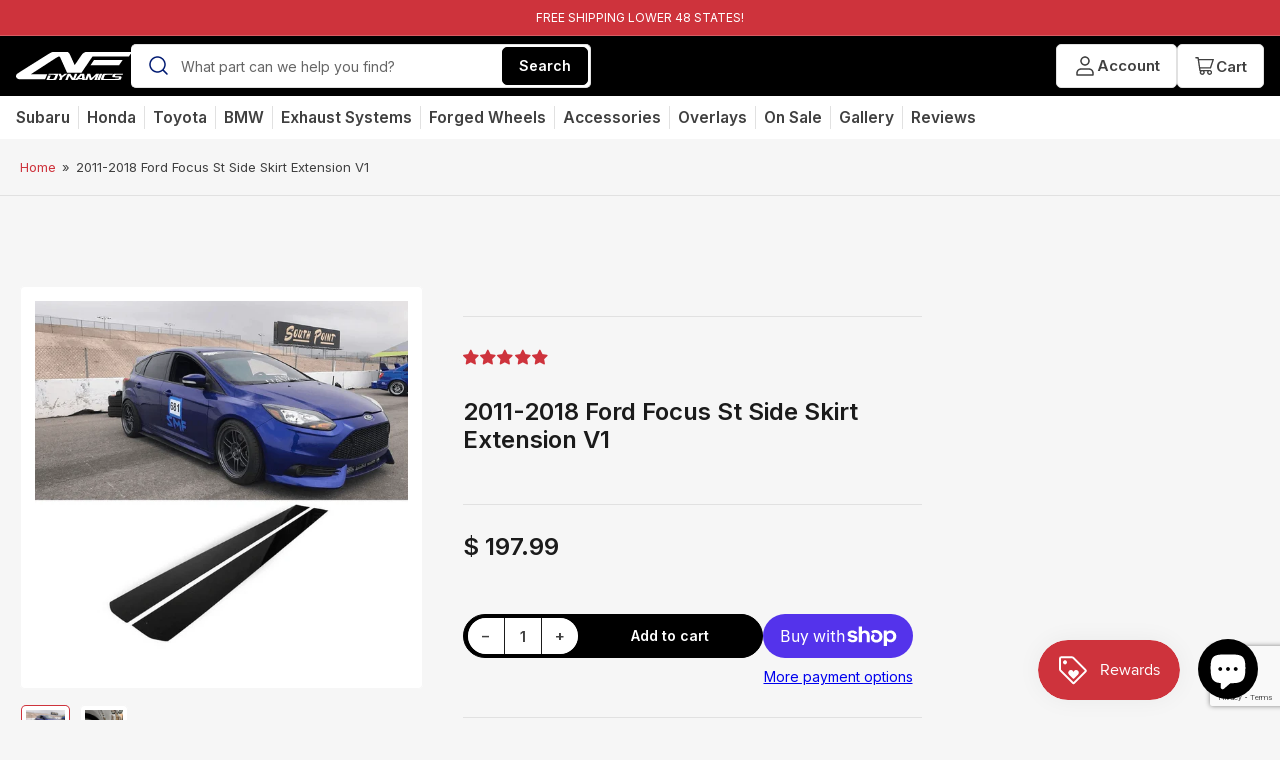

--- FILE ---
content_type: text/html; charset=utf-8
request_url: https://www.google.com/recaptcha/api2/anchor?ar=1&k=6LeTRAoeAAAAACKeCUlhSkXvVTIwv0_OgDTqgYsa&co=aHR0cHM6Ly93d3cuYWVyb2Zsb3dkeW5hbWljcy5jb206NDQz&hl=en&v=N67nZn4AqZkNcbeMu4prBgzg&size=invisible&anchor-ms=20000&execute-ms=30000&cb=xc3jietkmyhw
body_size: 48688
content:
<!DOCTYPE HTML><html dir="ltr" lang="en"><head><meta http-equiv="Content-Type" content="text/html; charset=UTF-8">
<meta http-equiv="X-UA-Compatible" content="IE=edge">
<title>reCAPTCHA</title>
<style type="text/css">
/* cyrillic-ext */
@font-face {
  font-family: 'Roboto';
  font-style: normal;
  font-weight: 400;
  font-stretch: 100%;
  src: url(//fonts.gstatic.com/s/roboto/v48/KFO7CnqEu92Fr1ME7kSn66aGLdTylUAMa3GUBHMdazTgWw.woff2) format('woff2');
  unicode-range: U+0460-052F, U+1C80-1C8A, U+20B4, U+2DE0-2DFF, U+A640-A69F, U+FE2E-FE2F;
}
/* cyrillic */
@font-face {
  font-family: 'Roboto';
  font-style: normal;
  font-weight: 400;
  font-stretch: 100%;
  src: url(//fonts.gstatic.com/s/roboto/v48/KFO7CnqEu92Fr1ME7kSn66aGLdTylUAMa3iUBHMdazTgWw.woff2) format('woff2');
  unicode-range: U+0301, U+0400-045F, U+0490-0491, U+04B0-04B1, U+2116;
}
/* greek-ext */
@font-face {
  font-family: 'Roboto';
  font-style: normal;
  font-weight: 400;
  font-stretch: 100%;
  src: url(//fonts.gstatic.com/s/roboto/v48/KFO7CnqEu92Fr1ME7kSn66aGLdTylUAMa3CUBHMdazTgWw.woff2) format('woff2');
  unicode-range: U+1F00-1FFF;
}
/* greek */
@font-face {
  font-family: 'Roboto';
  font-style: normal;
  font-weight: 400;
  font-stretch: 100%;
  src: url(//fonts.gstatic.com/s/roboto/v48/KFO7CnqEu92Fr1ME7kSn66aGLdTylUAMa3-UBHMdazTgWw.woff2) format('woff2');
  unicode-range: U+0370-0377, U+037A-037F, U+0384-038A, U+038C, U+038E-03A1, U+03A3-03FF;
}
/* math */
@font-face {
  font-family: 'Roboto';
  font-style: normal;
  font-weight: 400;
  font-stretch: 100%;
  src: url(//fonts.gstatic.com/s/roboto/v48/KFO7CnqEu92Fr1ME7kSn66aGLdTylUAMawCUBHMdazTgWw.woff2) format('woff2');
  unicode-range: U+0302-0303, U+0305, U+0307-0308, U+0310, U+0312, U+0315, U+031A, U+0326-0327, U+032C, U+032F-0330, U+0332-0333, U+0338, U+033A, U+0346, U+034D, U+0391-03A1, U+03A3-03A9, U+03B1-03C9, U+03D1, U+03D5-03D6, U+03F0-03F1, U+03F4-03F5, U+2016-2017, U+2034-2038, U+203C, U+2040, U+2043, U+2047, U+2050, U+2057, U+205F, U+2070-2071, U+2074-208E, U+2090-209C, U+20D0-20DC, U+20E1, U+20E5-20EF, U+2100-2112, U+2114-2115, U+2117-2121, U+2123-214F, U+2190, U+2192, U+2194-21AE, U+21B0-21E5, U+21F1-21F2, U+21F4-2211, U+2213-2214, U+2216-22FF, U+2308-230B, U+2310, U+2319, U+231C-2321, U+2336-237A, U+237C, U+2395, U+239B-23B7, U+23D0, U+23DC-23E1, U+2474-2475, U+25AF, U+25B3, U+25B7, U+25BD, U+25C1, U+25CA, U+25CC, U+25FB, U+266D-266F, U+27C0-27FF, U+2900-2AFF, U+2B0E-2B11, U+2B30-2B4C, U+2BFE, U+3030, U+FF5B, U+FF5D, U+1D400-1D7FF, U+1EE00-1EEFF;
}
/* symbols */
@font-face {
  font-family: 'Roboto';
  font-style: normal;
  font-weight: 400;
  font-stretch: 100%;
  src: url(//fonts.gstatic.com/s/roboto/v48/KFO7CnqEu92Fr1ME7kSn66aGLdTylUAMaxKUBHMdazTgWw.woff2) format('woff2');
  unicode-range: U+0001-000C, U+000E-001F, U+007F-009F, U+20DD-20E0, U+20E2-20E4, U+2150-218F, U+2190, U+2192, U+2194-2199, U+21AF, U+21E6-21F0, U+21F3, U+2218-2219, U+2299, U+22C4-22C6, U+2300-243F, U+2440-244A, U+2460-24FF, U+25A0-27BF, U+2800-28FF, U+2921-2922, U+2981, U+29BF, U+29EB, U+2B00-2BFF, U+4DC0-4DFF, U+FFF9-FFFB, U+10140-1018E, U+10190-1019C, U+101A0, U+101D0-101FD, U+102E0-102FB, U+10E60-10E7E, U+1D2C0-1D2D3, U+1D2E0-1D37F, U+1F000-1F0FF, U+1F100-1F1AD, U+1F1E6-1F1FF, U+1F30D-1F30F, U+1F315, U+1F31C, U+1F31E, U+1F320-1F32C, U+1F336, U+1F378, U+1F37D, U+1F382, U+1F393-1F39F, U+1F3A7-1F3A8, U+1F3AC-1F3AF, U+1F3C2, U+1F3C4-1F3C6, U+1F3CA-1F3CE, U+1F3D4-1F3E0, U+1F3ED, U+1F3F1-1F3F3, U+1F3F5-1F3F7, U+1F408, U+1F415, U+1F41F, U+1F426, U+1F43F, U+1F441-1F442, U+1F444, U+1F446-1F449, U+1F44C-1F44E, U+1F453, U+1F46A, U+1F47D, U+1F4A3, U+1F4B0, U+1F4B3, U+1F4B9, U+1F4BB, U+1F4BF, U+1F4C8-1F4CB, U+1F4D6, U+1F4DA, U+1F4DF, U+1F4E3-1F4E6, U+1F4EA-1F4ED, U+1F4F7, U+1F4F9-1F4FB, U+1F4FD-1F4FE, U+1F503, U+1F507-1F50B, U+1F50D, U+1F512-1F513, U+1F53E-1F54A, U+1F54F-1F5FA, U+1F610, U+1F650-1F67F, U+1F687, U+1F68D, U+1F691, U+1F694, U+1F698, U+1F6AD, U+1F6B2, U+1F6B9-1F6BA, U+1F6BC, U+1F6C6-1F6CF, U+1F6D3-1F6D7, U+1F6E0-1F6EA, U+1F6F0-1F6F3, U+1F6F7-1F6FC, U+1F700-1F7FF, U+1F800-1F80B, U+1F810-1F847, U+1F850-1F859, U+1F860-1F887, U+1F890-1F8AD, U+1F8B0-1F8BB, U+1F8C0-1F8C1, U+1F900-1F90B, U+1F93B, U+1F946, U+1F984, U+1F996, U+1F9E9, U+1FA00-1FA6F, U+1FA70-1FA7C, U+1FA80-1FA89, U+1FA8F-1FAC6, U+1FACE-1FADC, U+1FADF-1FAE9, U+1FAF0-1FAF8, U+1FB00-1FBFF;
}
/* vietnamese */
@font-face {
  font-family: 'Roboto';
  font-style: normal;
  font-weight: 400;
  font-stretch: 100%;
  src: url(//fonts.gstatic.com/s/roboto/v48/KFO7CnqEu92Fr1ME7kSn66aGLdTylUAMa3OUBHMdazTgWw.woff2) format('woff2');
  unicode-range: U+0102-0103, U+0110-0111, U+0128-0129, U+0168-0169, U+01A0-01A1, U+01AF-01B0, U+0300-0301, U+0303-0304, U+0308-0309, U+0323, U+0329, U+1EA0-1EF9, U+20AB;
}
/* latin-ext */
@font-face {
  font-family: 'Roboto';
  font-style: normal;
  font-weight: 400;
  font-stretch: 100%;
  src: url(//fonts.gstatic.com/s/roboto/v48/KFO7CnqEu92Fr1ME7kSn66aGLdTylUAMa3KUBHMdazTgWw.woff2) format('woff2');
  unicode-range: U+0100-02BA, U+02BD-02C5, U+02C7-02CC, U+02CE-02D7, U+02DD-02FF, U+0304, U+0308, U+0329, U+1D00-1DBF, U+1E00-1E9F, U+1EF2-1EFF, U+2020, U+20A0-20AB, U+20AD-20C0, U+2113, U+2C60-2C7F, U+A720-A7FF;
}
/* latin */
@font-face {
  font-family: 'Roboto';
  font-style: normal;
  font-weight: 400;
  font-stretch: 100%;
  src: url(//fonts.gstatic.com/s/roboto/v48/KFO7CnqEu92Fr1ME7kSn66aGLdTylUAMa3yUBHMdazQ.woff2) format('woff2');
  unicode-range: U+0000-00FF, U+0131, U+0152-0153, U+02BB-02BC, U+02C6, U+02DA, U+02DC, U+0304, U+0308, U+0329, U+2000-206F, U+20AC, U+2122, U+2191, U+2193, U+2212, U+2215, U+FEFF, U+FFFD;
}
/* cyrillic-ext */
@font-face {
  font-family: 'Roboto';
  font-style: normal;
  font-weight: 500;
  font-stretch: 100%;
  src: url(//fonts.gstatic.com/s/roboto/v48/KFO7CnqEu92Fr1ME7kSn66aGLdTylUAMa3GUBHMdazTgWw.woff2) format('woff2');
  unicode-range: U+0460-052F, U+1C80-1C8A, U+20B4, U+2DE0-2DFF, U+A640-A69F, U+FE2E-FE2F;
}
/* cyrillic */
@font-face {
  font-family: 'Roboto';
  font-style: normal;
  font-weight: 500;
  font-stretch: 100%;
  src: url(//fonts.gstatic.com/s/roboto/v48/KFO7CnqEu92Fr1ME7kSn66aGLdTylUAMa3iUBHMdazTgWw.woff2) format('woff2');
  unicode-range: U+0301, U+0400-045F, U+0490-0491, U+04B0-04B1, U+2116;
}
/* greek-ext */
@font-face {
  font-family: 'Roboto';
  font-style: normal;
  font-weight: 500;
  font-stretch: 100%;
  src: url(//fonts.gstatic.com/s/roboto/v48/KFO7CnqEu92Fr1ME7kSn66aGLdTylUAMa3CUBHMdazTgWw.woff2) format('woff2');
  unicode-range: U+1F00-1FFF;
}
/* greek */
@font-face {
  font-family: 'Roboto';
  font-style: normal;
  font-weight: 500;
  font-stretch: 100%;
  src: url(//fonts.gstatic.com/s/roboto/v48/KFO7CnqEu92Fr1ME7kSn66aGLdTylUAMa3-UBHMdazTgWw.woff2) format('woff2');
  unicode-range: U+0370-0377, U+037A-037F, U+0384-038A, U+038C, U+038E-03A1, U+03A3-03FF;
}
/* math */
@font-face {
  font-family: 'Roboto';
  font-style: normal;
  font-weight: 500;
  font-stretch: 100%;
  src: url(//fonts.gstatic.com/s/roboto/v48/KFO7CnqEu92Fr1ME7kSn66aGLdTylUAMawCUBHMdazTgWw.woff2) format('woff2');
  unicode-range: U+0302-0303, U+0305, U+0307-0308, U+0310, U+0312, U+0315, U+031A, U+0326-0327, U+032C, U+032F-0330, U+0332-0333, U+0338, U+033A, U+0346, U+034D, U+0391-03A1, U+03A3-03A9, U+03B1-03C9, U+03D1, U+03D5-03D6, U+03F0-03F1, U+03F4-03F5, U+2016-2017, U+2034-2038, U+203C, U+2040, U+2043, U+2047, U+2050, U+2057, U+205F, U+2070-2071, U+2074-208E, U+2090-209C, U+20D0-20DC, U+20E1, U+20E5-20EF, U+2100-2112, U+2114-2115, U+2117-2121, U+2123-214F, U+2190, U+2192, U+2194-21AE, U+21B0-21E5, U+21F1-21F2, U+21F4-2211, U+2213-2214, U+2216-22FF, U+2308-230B, U+2310, U+2319, U+231C-2321, U+2336-237A, U+237C, U+2395, U+239B-23B7, U+23D0, U+23DC-23E1, U+2474-2475, U+25AF, U+25B3, U+25B7, U+25BD, U+25C1, U+25CA, U+25CC, U+25FB, U+266D-266F, U+27C0-27FF, U+2900-2AFF, U+2B0E-2B11, U+2B30-2B4C, U+2BFE, U+3030, U+FF5B, U+FF5D, U+1D400-1D7FF, U+1EE00-1EEFF;
}
/* symbols */
@font-face {
  font-family: 'Roboto';
  font-style: normal;
  font-weight: 500;
  font-stretch: 100%;
  src: url(//fonts.gstatic.com/s/roboto/v48/KFO7CnqEu92Fr1ME7kSn66aGLdTylUAMaxKUBHMdazTgWw.woff2) format('woff2');
  unicode-range: U+0001-000C, U+000E-001F, U+007F-009F, U+20DD-20E0, U+20E2-20E4, U+2150-218F, U+2190, U+2192, U+2194-2199, U+21AF, U+21E6-21F0, U+21F3, U+2218-2219, U+2299, U+22C4-22C6, U+2300-243F, U+2440-244A, U+2460-24FF, U+25A0-27BF, U+2800-28FF, U+2921-2922, U+2981, U+29BF, U+29EB, U+2B00-2BFF, U+4DC0-4DFF, U+FFF9-FFFB, U+10140-1018E, U+10190-1019C, U+101A0, U+101D0-101FD, U+102E0-102FB, U+10E60-10E7E, U+1D2C0-1D2D3, U+1D2E0-1D37F, U+1F000-1F0FF, U+1F100-1F1AD, U+1F1E6-1F1FF, U+1F30D-1F30F, U+1F315, U+1F31C, U+1F31E, U+1F320-1F32C, U+1F336, U+1F378, U+1F37D, U+1F382, U+1F393-1F39F, U+1F3A7-1F3A8, U+1F3AC-1F3AF, U+1F3C2, U+1F3C4-1F3C6, U+1F3CA-1F3CE, U+1F3D4-1F3E0, U+1F3ED, U+1F3F1-1F3F3, U+1F3F5-1F3F7, U+1F408, U+1F415, U+1F41F, U+1F426, U+1F43F, U+1F441-1F442, U+1F444, U+1F446-1F449, U+1F44C-1F44E, U+1F453, U+1F46A, U+1F47D, U+1F4A3, U+1F4B0, U+1F4B3, U+1F4B9, U+1F4BB, U+1F4BF, U+1F4C8-1F4CB, U+1F4D6, U+1F4DA, U+1F4DF, U+1F4E3-1F4E6, U+1F4EA-1F4ED, U+1F4F7, U+1F4F9-1F4FB, U+1F4FD-1F4FE, U+1F503, U+1F507-1F50B, U+1F50D, U+1F512-1F513, U+1F53E-1F54A, U+1F54F-1F5FA, U+1F610, U+1F650-1F67F, U+1F687, U+1F68D, U+1F691, U+1F694, U+1F698, U+1F6AD, U+1F6B2, U+1F6B9-1F6BA, U+1F6BC, U+1F6C6-1F6CF, U+1F6D3-1F6D7, U+1F6E0-1F6EA, U+1F6F0-1F6F3, U+1F6F7-1F6FC, U+1F700-1F7FF, U+1F800-1F80B, U+1F810-1F847, U+1F850-1F859, U+1F860-1F887, U+1F890-1F8AD, U+1F8B0-1F8BB, U+1F8C0-1F8C1, U+1F900-1F90B, U+1F93B, U+1F946, U+1F984, U+1F996, U+1F9E9, U+1FA00-1FA6F, U+1FA70-1FA7C, U+1FA80-1FA89, U+1FA8F-1FAC6, U+1FACE-1FADC, U+1FADF-1FAE9, U+1FAF0-1FAF8, U+1FB00-1FBFF;
}
/* vietnamese */
@font-face {
  font-family: 'Roboto';
  font-style: normal;
  font-weight: 500;
  font-stretch: 100%;
  src: url(//fonts.gstatic.com/s/roboto/v48/KFO7CnqEu92Fr1ME7kSn66aGLdTylUAMa3OUBHMdazTgWw.woff2) format('woff2');
  unicode-range: U+0102-0103, U+0110-0111, U+0128-0129, U+0168-0169, U+01A0-01A1, U+01AF-01B0, U+0300-0301, U+0303-0304, U+0308-0309, U+0323, U+0329, U+1EA0-1EF9, U+20AB;
}
/* latin-ext */
@font-face {
  font-family: 'Roboto';
  font-style: normal;
  font-weight: 500;
  font-stretch: 100%;
  src: url(//fonts.gstatic.com/s/roboto/v48/KFO7CnqEu92Fr1ME7kSn66aGLdTylUAMa3KUBHMdazTgWw.woff2) format('woff2');
  unicode-range: U+0100-02BA, U+02BD-02C5, U+02C7-02CC, U+02CE-02D7, U+02DD-02FF, U+0304, U+0308, U+0329, U+1D00-1DBF, U+1E00-1E9F, U+1EF2-1EFF, U+2020, U+20A0-20AB, U+20AD-20C0, U+2113, U+2C60-2C7F, U+A720-A7FF;
}
/* latin */
@font-face {
  font-family: 'Roboto';
  font-style: normal;
  font-weight: 500;
  font-stretch: 100%;
  src: url(//fonts.gstatic.com/s/roboto/v48/KFO7CnqEu92Fr1ME7kSn66aGLdTylUAMa3yUBHMdazQ.woff2) format('woff2');
  unicode-range: U+0000-00FF, U+0131, U+0152-0153, U+02BB-02BC, U+02C6, U+02DA, U+02DC, U+0304, U+0308, U+0329, U+2000-206F, U+20AC, U+2122, U+2191, U+2193, U+2212, U+2215, U+FEFF, U+FFFD;
}
/* cyrillic-ext */
@font-face {
  font-family: 'Roboto';
  font-style: normal;
  font-weight: 900;
  font-stretch: 100%;
  src: url(//fonts.gstatic.com/s/roboto/v48/KFO7CnqEu92Fr1ME7kSn66aGLdTylUAMa3GUBHMdazTgWw.woff2) format('woff2');
  unicode-range: U+0460-052F, U+1C80-1C8A, U+20B4, U+2DE0-2DFF, U+A640-A69F, U+FE2E-FE2F;
}
/* cyrillic */
@font-face {
  font-family: 'Roboto';
  font-style: normal;
  font-weight: 900;
  font-stretch: 100%;
  src: url(//fonts.gstatic.com/s/roboto/v48/KFO7CnqEu92Fr1ME7kSn66aGLdTylUAMa3iUBHMdazTgWw.woff2) format('woff2');
  unicode-range: U+0301, U+0400-045F, U+0490-0491, U+04B0-04B1, U+2116;
}
/* greek-ext */
@font-face {
  font-family: 'Roboto';
  font-style: normal;
  font-weight: 900;
  font-stretch: 100%;
  src: url(//fonts.gstatic.com/s/roboto/v48/KFO7CnqEu92Fr1ME7kSn66aGLdTylUAMa3CUBHMdazTgWw.woff2) format('woff2');
  unicode-range: U+1F00-1FFF;
}
/* greek */
@font-face {
  font-family: 'Roboto';
  font-style: normal;
  font-weight: 900;
  font-stretch: 100%;
  src: url(//fonts.gstatic.com/s/roboto/v48/KFO7CnqEu92Fr1ME7kSn66aGLdTylUAMa3-UBHMdazTgWw.woff2) format('woff2');
  unicode-range: U+0370-0377, U+037A-037F, U+0384-038A, U+038C, U+038E-03A1, U+03A3-03FF;
}
/* math */
@font-face {
  font-family: 'Roboto';
  font-style: normal;
  font-weight: 900;
  font-stretch: 100%;
  src: url(//fonts.gstatic.com/s/roboto/v48/KFO7CnqEu92Fr1ME7kSn66aGLdTylUAMawCUBHMdazTgWw.woff2) format('woff2');
  unicode-range: U+0302-0303, U+0305, U+0307-0308, U+0310, U+0312, U+0315, U+031A, U+0326-0327, U+032C, U+032F-0330, U+0332-0333, U+0338, U+033A, U+0346, U+034D, U+0391-03A1, U+03A3-03A9, U+03B1-03C9, U+03D1, U+03D5-03D6, U+03F0-03F1, U+03F4-03F5, U+2016-2017, U+2034-2038, U+203C, U+2040, U+2043, U+2047, U+2050, U+2057, U+205F, U+2070-2071, U+2074-208E, U+2090-209C, U+20D0-20DC, U+20E1, U+20E5-20EF, U+2100-2112, U+2114-2115, U+2117-2121, U+2123-214F, U+2190, U+2192, U+2194-21AE, U+21B0-21E5, U+21F1-21F2, U+21F4-2211, U+2213-2214, U+2216-22FF, U+2308-230B, U+2310, U+2319, U+231C-2321, U+2336-237A, U+237C, U+2395, U+239B-23B7, U+23D0, U+23DC-23E1, U+2474-2475, U+25AF, U+25B3, U+25B7, U+25BD, U+25C1, U+25CA, U+25CC, U+25FB, U+266D-266F, U+27C0-27FF, U+2900-2AFF, U+2B0E-2B11, U+2B30-2B4C, U+2BFE, U+3030, U+FF5B, U+FF5D, U+1D400-1D7FF, U+1EE00-1EEFF;
}
/* symbols */
@font-face {
  font-family: 'Roboto';
  font-style: normal;
  font-weight: 900;
  font-stretch: 100%;
  src: url(//fonts.gstatic.com/s/roboto/v48/KFO7CnqEu92Fr1ME7kSn66aGLdTylUAMaxKUBHMdazTgWw.woff2) format('woff2');
  unicode-range: U+0001-000C, U+000E-001F, U+007F-009F, U+20DD-20E0, U+20E2-20E4, U+2150-218F, U+2190, U+2192, U+2194-2199, U+21AF, U+21E6-21F0, U+21F3, U+2218-2219, U+2299, U+22C4-22C6, U+2300-243F, U+2440-244A, U+2460-24FF, U+25A0-27BF, U+2800-28FF, U+2921-2922, U+2981, U+29BF, U+29EB, U+2B00-2BFF, U+4DC0-4DFF, U+FFF9-FFFB, U+10140-1018E, U+10190-1019C, U+101A0, U+101D0-101FD, U+102E0-102FB, U+10E60-10E7E, U+1D2C0-1D2D3, U+1D2E0-1D37F, U+1F000-1F0FF, U+1F100-1F1AD, U+1F1E6-1F1FF, U+1F30D-1F30F, U+1F315, U+1F31C, U+1F31E, U+1F320-1F32C, U+1F336, U+1F378, U+1F37D, U+1F382, U+1F393-1F39F, U+1F3A7-1F3A8, U+1F3AC-1F3AF, U+1F3C2, U+1F3C4-1F3C6, U+1F3CA-1F3CE, U+1F3D4-1F3E0, U+1F3ED, U+1F3F1-1F3F3, U+1F3F5-1F3F7, U+1F408, U+1F415, U+1F41F, U+1F426, U+1F43F, U+1F441-1F442, U+1F444, U+1F446-1F449, U+1F44C-1F44E, U+1F453, U+1F46A, U+1F47D, U+1F4A3, U+1F4B0, U+1F4B3, U+1F4B9, U+1F4BB, U+1F4BF, U+1F4C8-1F4CB, U+1F4D6, U+1F4DA, U+1F4DF, U+1F4E3-1F4E6, U+1F4EA-1F4ED, U+1F4F7, U+1F4F9-1F4FB, U+1F4FD-1F4FE, U+1F503, U+1F507-1F50B, U+1F50D, U+1F512-1F513, U+1F53E-1F54A, U+1F54F-1F5FA, U+1F610, U+1F650-1F67F, U+1F687, U+1F68D, U+1F691, U+1F694, U+1F698, U+1F6AD, U+1F6B2, U+1F6B9-1F6BA, U+1F6BC, U+1F6C6-1F6CF, U+1F6D3-1F6D7, U+1F6E0-1F6EA, U+1F6F0-1F6F3, U+1F6F7-1F6FC, U+1F700-1F7FF, U+1F800-1F80B, U+1F810-1F847, U+1F850-1F859, U+1F860-1F887, U+1F890-1F8AD, U+1F8B0-1F8BB, U+1F8C0-1F8C1, U+1F900-1F90B, U+1F93B, U+1F946, U+1F984, U+1F996, U+1F9E9, U+1FA00-1FA6F, U+1FA70-1FA7C, U+1FA80-1FA89, U+1FA8F-1FAC6, U+1FACE-1FADC, U+1FADF-1FAE9, U+1FAF0-1FAF8, U+1FB00-1FBFF;
}
/* vietnamese */
@font-face {
  font-family: 'Roboto';
  font-style: normal;
  font-weight: 900;
  font-stretch: 100%;
  src: url(//fonts.gstatic.com/s/roboto/v48/KFO7CnqEu92Fr1ME7kSn66aGLdTylUAMa3OUBHMdazTgWw.woff2) format('woff2');
  unicode-range: U+0102-0103, U+0110-0111, U+0128-0129, U+0168-0169, U+01A0-01A1, U+01AF-01B0, U+0300-0301, U+0303-0304, U+0308-0309, U+0323, U+0329, U+1EA0-1EF9, U+20AB;
}
/* latin-ext */
@font-face {
  font-family: 'Roboto';
  font-style: normal;
  font-weight: 900;
  font-stretch: 100%;
  src: url(//fonts.gstatic.com/s/roboto/v48/KFO7CnqEu92Fr1ME7kSn66aGLdTylUAMa3KUBHMdazTgWw.woff2) format('woff2');
  unicode-range: U+0100-02BA, U+02BD-02C5, U+02C7-02CC, U+02CE-02D7, U+02DD-02FF, U+0304, U+0308, U+0329, U+1D00-1DBF, U+1E00-1E9F, U+1EF2-1EFF, U+2020, U+20A0-20AB, U+20AD-20C0, U+2113, U+2C60-2C7F, U+A720-A7FF;
}
/* latin */
@font-face {
  font-family: 'Roboto';
  font-style: normal;
  font-weight: 900;
  font-stretch: 100%;
  src: url(//fonts.gstatic.com/s/roboto/v48/KFO7CnqEu92Fr1ME7kSn66aGLdTylUAMa3yUBHMdazQ.woff2) format('woff2');
  unicode-range: U+0000-00FF, U+0131, U+0152-0153, U+02BB-02BC, U+02C6, U+02DA, U+02DC, U+0304, U+0308, U+0329, U+2000-206F, U+20AC, U+2122, U+2191, U+2193, U+2212, U+2215, U+FEFF, U+FFFD;
}

</style>
<link rel="stylesheet" type="text/css" href="https://www.gstatic.com/recaptcha/releases/N67nZn4AqZkNcbeMu4prBgzg/styles__ltr.css">
<script nonce="jDfROaEmVmUxX-GLL44ixA" type="text/javascript">window['__recaptcha_api'] = 'https://www.google.com/recaptcha/api2/';</script>
<script type="text/javascript" src="https://www.gstatic.com/recaptcha/releases/N67nZn4AqZkNcbeMu4prBgzg/recaptcha__en.js" nonce="jDfROaEmVmUxX-GLL44ixA">
      
    </script></head>
<body><div id="rc-anchor-alert" class="rc-anchor-alert"></div>
<input type="hidden" id="recaptcha-token" value="[base64]">
<script type="text/javascript" nonce="jDfROaEmVmUxX-GLL44ixA">
      recaptcha.anchor.Main.init("[\x22ainput\x22,[\x22bgdata\x22,\x22\x22,\[base64]/[base64]/[base64]/[base64]/[base64]/[base64]/KGcoTywyNTMsTy5PKSxVRyhPLEMpKTpnKE8sMjUzLEMpLE8pKSxsKSksTykpfSxieT1mdW5jdGlvbihDLE8sdSxsKXtmb3IobD0odT1SKEMpLDApO08+MDtPLS0pbD1sPDw4fFooQyk7ZyhDLHUsbCl9LFVHPWZ1bmN0aW9uKEMsTyl7Qy5pLmxlbmd0aD4xMDQ/[base64]/[base64]/[base64]/[base64]/[base64]/[base64]/[base64]\\u003d\x22,\[base64]\\u003d\\u003d\x22,\x22woHChVjDt8Kqf0/CusOjYx/DhsOBcgs4wqt/[base64]/Do2bCksKowrLDkgVUBl/DvMOoYXMdCsK/TxoewrvDnyHCn8KMLmvCr8OdAcOJw5zCqsOLw5fDncKawp/ClERNwp8/L8KYw7YFwrl2wqjCognDqcOObi7CmMOPa37DjcOabXJAHsOIR8Klwp/CvMOlw4jDm14cCnrDscKswoROwovDln7Ck8Kuw6PDgsOJwrM4w4bDoMKKSR3DvRhQAQXDuiJ/w4RBNnfDlyvCrcKDZSHDtMK3wrAHIRNzG8OYJsKtw43DmcKbwpfCpkUkSFLCgMOzJcKfwoZgdWLCjcK4wp/DoxENSgjDrMO6csKdwp7CthVewrtKwpDCoMOhfsOiw5/CiWfCvSEPw4zDlgxDwp3DocKvwrXCqsKOWsOVwqPCvlTCo0bCu3F0w6PDgGrCvcKsJmYMc8O+w4DDlhpJJRHDo8OwDMKUwqzDiTTDsMOnNcOED0BLVcOXZsOufCcNasOMIsKywqXCmMKMwq3DiRRIw4Rjw7/DgsOeDMKPW8KLE8OeF8OpQ8Krw73DnUnCkmPDonB+KcKAw5LCg8O2wqvDj8KgcsOjwo3Dp0McAirClgLDhQNHOcKcw4bDuQ3DqWY8JsOrwrtvwoNSQinCilUpQ8KVwrnCm8Ouw4l+a8KRIcKmw6x0wqIxwrHDgsKIwoMdTGzChcK4wpstwqcCO8OCUMKhw5/DgTU7Y8O5PcKyw7zDvsOlVC9Ow6fDnQzDlyvCjQNYGlMsKjLDn8O6JwoTwoXCl1PCm2jCu8K4wprDmcKMSS/CnDDCmiNhdE/[base64]/wrLCssKaw5hTw55rdMOPRzRBM155EcKzS8KiwptbeCXCosOaYHnCl8OUwovCscKpw6sqU8KOEsOBNsOsYhcyw7IQEBzCssKJw5wjw7MjTzZWwpvDuxzDqMOUw4Brwp1PYMOpP8KCwqwQw5gNwq3DqErDncKIDXtswq/Dhz/CvEbClnTDjVTDmj/CncOBwrMEJ8OHflZzCcK2DMKCAjxwHwTCkijCt8KPw5vCmhR4wopnV3Q2w6MXwrAIwrvCp2nCj3xZw7Erb0rCncKxw6nCkcOmBgpTOcKoR2YnwrFeX8Knb8ObRsKKwplXw6jCiMKLw75cw6JwFcKFw4jCvlPDoDpNw5fCocOCGMKZwql0P0/ChCXCjMKLE8OvEMKPBzfCi2IBPcKIw4/CmMOswrthw7zCiMKIJsOOAipnPMKEPgJQaU3CtcK0w5wPwpTDkVjCpsKbcsKbwpsqcsKDw77CuMKCagLDvnjCgMKiRsOPw5fDtC/CmA4YKMOCC8KewoLDtxzDm8KXw5bDpMKqw5hULBTCicO2LW88NsKXwrIWwqcKwpHCpBJowqc9wp/Cg1s3TFk/GWLCrsOSZcKnVBwXw5lGQMOIwpIkE8K/[base64]/DicOSZMOTw5JzNS/[base64]/[base64]/w6/[base64]/CisO+wrrCoMOjRcKHOlcXN8K/w71AJSbCvlfCs3LDtMOrJ3UiwrFmdxgjc8KNwo3ClsOQcVLDgXMRGzkcIDzDq3Q3a2bDm1fDsTF3N2nCjsO0wq/DmsKGwrHCi0oKw4zCgsKCwr8aH8OyVMKkw7FGw69EwpLCsMOrwq1WHH53X8KIdzMSw65Uw4ZDYTt8TwvCkljCusKIwrJPEx0yw4bCisOow4Yqw7rCosKGwqs9RcOuaSrDiBYvX3bDilLDgcOjwq8lwqFQAQdhwp7CjDhIRXN5TMKSw6PDrRvCk8OVGsOLVhN/dyPDm0LDtsKxw6bCpRXDlsKTKsKOwqQjw6XDtsKLw5cBGMKkOcOcw7TDrw4oDETDmyTCiCzDusKNaMKsNjE5woNuOG7DtsKZG8KawrQywoU9w58iwpDDrcKOwo7Dhm8oJ1HCncKzw7XDg8Ozw7jDmnFjw41Mw6HDjyXCsMOPXMOiwoTChcObA8O3aWduD8O/wp/CjQvDqsOGG8ORw5tnwqQZwprDt8Orw4XDvF7Cg8KgGsKpwrXCusKkcMKCw7oCwrILwqhCTcKsw4REw6w+YHzDsV3Dt8OwfMOQw4TDjGbCpUx9XmjDicOIw53DjcOyw5fCs8O+woTCtTvCqA8ZwqhXwo/DncKVwrnDt8O6wpfCkRHDkMO+LBRFRypSw4bDhzbDksKUV8O/GMOLw5nCisOlPsK4w4HChXrDr8OyTcOSETvDvn8ewoQ1wrlBS8O2woLCmRUBwrFSSgNkwpXDiXTDu8KcB8OewrnCqH0KZiLDnGVUbUnCvGh8w7wBZsOAwq00McK1wrwuwpk7NcK6UMKrw57DtMKvwqQIZF/[base64]/w6dYw48eJsOyw6pdw4hRwr7Ds8K2wq8pFnZ9w7HDlcK6fsKWIRfCnDRpwqfCuMK1wqo/Axxrw7nDuMO2VThEwqnDuMKNRcOww7jDvnN4P2fCk8OJfcKQwpXDvzrCqMOxwrvDk8OgRl9ZSsKtwpJswqbCm8Kpwq3CizPDnsOvwpJvbMOCwoNDHMKFwrVbNMKROsKCw5siAMKxI8Oawr/Dg35gw5BLwoEjwoovAsOaw7p1w6Few4VowrrCr8OhwqZYPV3DrsK9w6ZQZMKGw4hGwqQOw5PCkEPChEdXwrfDjsONw4xOw7IRD8KfQ8Kmw4HCniTCpHDDs1vDj8OvXsObO8KbG8O1FcKGw5UIworChcKnwrXChsKFw47DmMOrYBwPw7d/c8OQABLDmMK3P1DDunomDMK4EcKsRcKpw599w6cKw5ttwqRTGRkiSC3CqF8Xwp7DgcKGWHPDkyjDusKHwqI7wqDChWTDucKAO8KgECUuEcOJQMKLMjjDtGfDsFlneMKcw5bDisKXwojDryTDq8K/w7LDn0LCuyhPw7glw54rwqd3wrTCvcO7w4DDmcORwrsabAUzNUbCtMODwqoraMOWRj42w6Rlw7LDvcKtw5APw5RBwrzDksO/w5LCssOSw4oreWfDqFXClQMdw74+w4o+w6bDh0w0wpwNb8KHVMOCwozCrAp1fMKBPMKvwrZcw4JZw5wpw6bCoXMmwqtjHjRBAcOGT8Owwq7CuHYzYsOgOzR0NHkOCR8Awr3CrMKbwqYNwrRPbG4IS8KAwrU0wqsDwofCmQhYw6nCmUYbwrrCnDUyBzwTeBt/TzlGwqI5fMKZesKCITvDiVnCusKqw78RYjHDh0h4w6zChsKvwoHDpMKuw4HDnMO7w44tw5LCjB3Cm8KKasOLwoJmw5RTw4duB8KdYVfDpxxYw6nCg8OKSVXChiJiwr1SK8O5w4DCnW/Ct8KyMx/Cu8KJAGbChMODYRLCvRHDtEApbMKJw7kjw6/[base64]/ezInw6B2w7VDWsOfw6UXSQlVFMKPSsKJwqvCuRvDi8Olw6bChhnDsWrDgcKRLMKtwqdvBMKRA8K/ZxbDqMOjwpDDuVBYwqLDlcKcfj3Dt8KawpvCkRLDhcKLXnAuw69MIcOLwqVgw5DDsBrDrDQCV8OewoE/[base64]/U8Ouw7BUF1hBwoDDhnZFE8OZYx8XwrzDoMOVw5J9w5rDncK1fMO2wrfDrU3CgsK6CMOvw53Cl3LCly7DmsOmwo4cwpLDgmTCo8KPS8OAPjvDr8OzPMOnMsKkw65Tw6wzw5Zba3TCuRHCnwrCjMKvPwUxVSzCvkx3wrweYVnCg8K/[base64]/ChkvCjDQGOsO+fMKnwqoST2/DnMKLMsKewrjCjR8zw6zDkcK2ZnVXwqQlWcKEw7R/w7/DvCzCqE/DrXLCnQoew59FKSHCqXPDs8KZw41QcQPDg8Kmcz0DwqbChcKHw53DtQ95bcKZwopew7kBH8O1KsONdMKwwp0XLcO9I8KwUcOQw5nClsOVbRYXMBhWKxlYwrpowrzDuMO1ZMOGaQ7Dn8KzeWpja8KbJ8KPwoLDrMOCNRY4w6fDrRbDnSnDv8O5woLDsUZnw4V/djLDn0XCmsKEwrRJcw4qfEDDjmPCqFzCpcKCacKowojCgC89w4DCisKESMKZBsO0wpBbO8O1BTg8MsOcwr5YKiI6GsO+w5h2CGRIw43Cpkkew7TDv8KACcONEX7DvlwARGDClSxYecO2RcKaKMKwwpDDusK9aRkBQ8KJXCbDicKTwr5/exA4EMOtMlJ6w6vCn8KJacO3JMKLw7vDrcOiOcKaXcKCwrLCg8O+w6hyw73CuX5xagRtXsK0XsK2SkTDicOpw5xwXzBNw4TDlsK+Q8OiPTLCg8OtamFew4MBW8KhJ8KWwoABw5kiEcOtw59uw5kRwq/[base64]/w5Zzw6p2w6LDtMKxCcK4wow9wotnLWrCqMOhM8KwwpDCjcKFwppjw5DDksOpQUFKwq7DvcOBw5wOw63DsMOww40hwr/DqmPDuH8xLRliwohGwpzCm3fCmDXCn3oRNU4iUsO4NcOTwpDCpzPDgybChsOoX158dMKFRyg/[base64]/Dp8Ouw6pvQMOawpvCiHRRw6zCvT3ClcKvIMKnw4lIJkcRBiRrwpdvZi7Dj8KWY8OGa8KCTsKEw6LDhcOLfggODSXCuMOkd13CvHfDugg9w5hLAcOTwp1RwprCtUgww6zDp8KEwrNyFMK8wrzCsEjDl8KIw75RJipRwrDCjcO/wqLCtCUMbmYOP3LCqMK3wrbCtcO9wpNnw5Elw5/[base64]/wqnCosOkcMKMVTbDhkrClMOuGsK/w68hdXRqLSHCpypjcT7ChWgTwrYzWQsIDsKhwobCvcOOwpLCnjXDilLCpyZ1GcOpJcK7w5xxYVLDm24Cw594wpvDsRsqwovDl3PCjm1cQWnDoH7DlxZ4woUne8K7asOSDkTDrMKVwq/CtsKqwpzDpMKNKcK0esOZwq18wrHDm8Kawqo/wqXDqsKbJnDCshsfwpTDiErCl07CjcOuwpMWwq/Cm3rDilhfb8K1wqrCkMOqISjCqMO1woMmw4jCsDXCucOaUcODw7fDucOmwp0cEMOoCsOOw5/DhiXCrsK4woPCi1XCmxgvZsOqbcKUXMKjw7QBwrLCuAMuC8Okw6nCuEw8N8OEwpLDg8O8GsKawofDtsOIw5prRjFOwpgnMsKxw4jDnjErwr/Dsm/DqxrDjsK1w4AKcsKUwptAChtfw6XDiH99F0UBWcKvccOEdhbComzCumkHGB9Ow5TCjmQLC8KtC8O3RELDj0x/GsKOwqkMSMO9wqVQccKdworCoUEjUgxpMQMlP8KFwq7DhsKdQcKuw7VAw4XCrhzCvzFNw73Cq1bCsMK4wq0zwq/DqE3ClghDw6M9wq7DlA8qwoc9w57Dil3CkXQINiQDWgNswo/CisOwLcKrficAZcO3wrHDjsO5w6rCvMO3w5wyZwXDkT0gw45Wb8O5wrPDuU3DjcKVw68vw7XCr8KhJRTCo8K0wrLDr2s+TzbCgsOJw6FcPF4fWsO8w4LCjsOLL1Uywq3Ck8Ogw6bCusKJwp4oC8OlOMOYw6U+w4rDpVpdQwd/[base64]/ClcKqw5LDohhbYsKCfcOLKg3CvlLDvMObw6Z7bsOhw48aT8OCw7dvwqB/AcKPBkPDt2PCssKuEHAVw5oSFzfChy1cwozCicOuXsONcsO2KMK0wpzCi8KWw4Jdw6FzHCfCgUElRCFrwqY8dMKuwpxUwpvDjwMqLMOYP2FndcOEwqrDjg9Nwo9hflXDswzCtRPClkTDl8K9VcK5woUJHTBpw7Vmw5BAwpohYhPCpcOnbCTDvR1AJcK/w6fCoTl5R1fDtjzCicKEwrt8woIoHyd7ZsKcwocWwqFtw5kuKQsGbcOwwrhMwrLDhcOQNcKJTFJ/UsOSJg4nVBbDi8KXH8OkGcOKYcKKwr/CjMOSw4Iww4YPw4TCjGRteW18wrjDtsO8w6lGw4FwSXp2wozDrBzCosKxaUjCg8Odw5bClhbCsWDDtcK4BsOCYsOJH8Klw7tsw5VSUF/[base64]/DpV/[base64]/CjcKyw6tlwqbDmVPDocOCwpo/w6jDlcKUIsKgJ8OmJCHCjisSw4zCrMO9wq3DhsO2H8OXHyABwotYGETClcKzwr95w5vDhVrDoXXCocOxfsOvw7Enw4kSdk/CswXDp1VRNT7CkGPDtMKyHjTDtXZfw4jCgcOnwqPCl01Fw69PSm3CmTRFw7LCnMOJHsOUSCcVKRnCvCnCm8OrwqfCi8OHw4/DusKVwq99w6/DuMOcfBsgwrBJwqPCo1DDpsK/w5NgTMK2w59tD8Opw6New4BWBQDDm8OXM8OhV8OFwpzDjMOpwqFYUFQMw47CvUtpTEbChcOJfzNxwpTDncKQwqsDUcOVHz5cHcOGXcOnwoHDk8OsIsKSwoHCtMK0K8KgYcOkYwAcw5oqRWNCHMOHfGkuTV/ChcKfwr4mT0ZNI8KUw6rCiQYBDCIFN8K4w67DnsONwrHDpMO1A8Ojw4/DhMKTa3nCgcOGw6PCm8KwwpVTc8ObwpHCjkTDiQbCsMOLw5DDpHPDqFIzMUcIw48FL8OvPcKNw4JTw60qwrfDjMO6w70sw6vCj0wiwqkdRsKsfD7DpjoHw64Ywo8oUhHDiFc+wowURsO2wqc/DsORwp0Hw5NvTMK7Ai1FesOCEcKmehsMw6pHOnDChsOzVsK5w5/CkyrDhE/[base64]/KW0XaMOvHT4tbBfDl2hRwppcWxgcS8K3Zj7CpgpEwqNuw5R3K1FTw4rDg8KMP2Rewq9+w61ww7TCvjHDgm/DlsKJJSbCgU3DkMO3KcOyw51XR8KrHhvDkcKfw5rDrHPDtWHDoToewr3DinPDqcORPsOaUyBBM1DCnMK1wohew6t8w71Aw7/DksKJUMKyacKfwqlmKw1iU8OeYXc2wpUpNWIjwq80woJrTQcwLSJxwrvDtATDr2nCocOhwqokw5vCtyjDhsKnaUrDu2Z/wqTCvzdPPjTDoyJFw6TDpnEXwqXCn8OVw6DDkwDChTLCqXdxO0c+w4fCpGUEwq7DhcK8wqHDtnx9wrofKVbCiz18wpHDj8OAFj/CqcOCaiDCgTjClsKrw6LCgMKsw7HDjMO8WTPCnsKAN3YPPMKKwoLDoRIqU2ohYcKwAcKZQCLCkVzCuMKMIQ3Ct8OwNcO4RcOVwplYDMKif8OAFDpXI8KiwrMVdUvDvsOcR8OKCcKldmnDnsO2woDCocOYNFjDqzVWw60kw6/DucKsw7ZMwrwSw43DkMOPw7sMwrk5w7QHwrHCoMK4wrHCnjzDksO4fDXDmmjDozjDhnvDjcObEsO/D8Opw4nCusKDQgvChcOOw4UWSEnCsMO/W8KpKMOkZMOyM2PCjgrDhRTDsy0LDE9GTFI+wq0PwoLChVXDsMKTFkUQFxnDisKqw7w8w7lYbwrDu8KuwoHDs8KFw6rCgQzCucKOw7Imwr/[base64]/CkihGaCfDq1fCrMOiwoZRw6nDtsOFMsO0wrxPwojCgRZGwo3DpVnCtTB7w5tIwodNbcKEacOLCsOMwrc7w5TConwnwq3Csk4QwrwPw7QeLMOyw6ZcNcKjCcKywpccBcOFOkTCjV/Cv8K9w5I+IMOmwozDmmfDlcKefcObFcKBwqIWFxZ7woJBwr/[base64]/DiMKVw43ClAksMn0Gw7oJw63CjENoPWLCrmDCocObw4rDi23CrsOpVGvDjcKZGDDDhcKpwpQBUsO+w6DDg0fDlMOXCcKjIcO/wqDDiU7Cs8KMccOQw7PDphpQw4tOccO/wozCm254wpsewoTCoFvDsgBSw4XClEPDhQEAOsKrOjXCjXt9f8KtT28kJMKLDcKDVCzDkljDq8O5b3p0w48KwqE1EcKTw7nCisK8FWfClsOtwrcbw7UDw50lYU7DtsOgwrwEw6TDjDXCp2DCjMKuAMO7RCcydwp/[base64]/NMO5wo8PD8OOCcKXB8OQHGLCvW/DkznCmMKLDl3CtsOiWX/[base64]/[base64]/DvsO7wq1IMDA+w4sFw5zCnMOxwq7DqcKQwqsMGsOywpJcwqvDq8KtIcK2wrNcTFzCjU/CqcOFwp3CvDcNw600TsOkwojDosKRd8O6w415w4nCpn8DOyBSXX43YV/[base64]/[base64]/[base64]/[base64]/CiQ0Hw53DuAFVS2DDrsO3wrrDv8OTwqQJw7LDmDFBwpbCkcOnFsK9wrAiwpDDnzTCucOJJAZSGcKSwrs3SWtCw6MCOm4dHsO/DMKxw5/Dh8OyMxM6JA40J8Kgw75Dwq85NzTCkiwbw4bDtHcrw58fw4jCukEUZVHDlsODwoZqHMO4wpTDtV3Dk8O1wpvDqcO8AsOawqvCqHpowrxFRMKew6TDgMOoMX8MwpfDmXjChMO4BB3Di8OVwqrDisOAwpnDshjDg8Kcw5vCj3MzAksOaRNvEMOxOGQDZyp1Ll/[base64]/wrhsbn4obMOPFjgeEnpeUT5TTFRsD8OTN1YHwoPDhAnDocKhw5JTw4/DgDzDjkRdQMKXw7fCn0o2NcKeFTTCucOnwqVQw53CtFJXwoHCrcOVw7zDpMOZFcKywr3DrFlGEMOEwqtKwps4wqN/OEI6Hmw6B8Kmw5vDicKrD8Omwo/Dp2lFw4nCk14zwp9Sw4A+w5ELfsOAbcOGwpwWc8OEwpcCZiNSwr4KNFxsw7I0fMOmw7PDuE3DiMKuwqjDpm/[base64]/[base64]/Cq8KRwrhtRALDiMKJb1TDs8KTW8OwwrHCgA8FwqrCoV4ew6MsFsONLGLCg0LDlTPCrcKAFsOTwrc4ecOuGMOiKMO6B8KDbFrCkX95dcK9bsKIWAskwq7CssO3wp0vI8O7VlDDisOWw4/CgXcfV8OWwoBqwoB/w6zCgEM4OMK1wqFIMcO/wrcvBEEIw53DnsKELcK5wqbDv8K/A8KkNAHDp8OYwrtqwrTDs8K+wqrDs8OgGMOVVzNiw6wLT8OTU8OtYlokwqMubBjDsRM8DXkdw4bCo8K9wrJZwrTDtcKgBz/CqgHDv8K7B8O/wp3CpEnCpcO9HsOvQMOTXXIrwr06WMKaU8OJLcKUwqnDhDfDh8OCw4M0IcKzC0bDgR8Iwr0MFcK4HS4YYcOVwqgASV7CnjXDpmXDuFLCrmpvwrgvw7/DgRrCuScLwrYuw6vCnD3DhMOTDnXCg1XCtcO5wrTDrcKQCm7DuMKnw787wrnDpcKmw4/[base64]/asKQwqzDtnbDm8KnKykEASfCrxh5w6gyV8Kcw6nDuhJWwpAdwrjDlAvChVbCox/CtsKIwp9JO8KONsKGw41dwrfDoBfDrMKyw5vDiMOSF8KrX8OKJBISwoDCsyHDnzPCkFpyw5wEw5bCr8OQwqxFP8KOQcKLw6zDoMKsJ8O1wrvCmFPCtF/Cvh/Cgk1ww78Dd8KRw4M0ZH8RwpbDhHNgWzXDoS/Cq8Oud1h6w5PCszzDnnMuwpFUwonCk8O/wrFCfcKlDMKeWcO9w4QUwqvCgz8wJsO8MMKhw73CoMKEwrfDt8KILcKmw6PCqcOtw7fDtcKGwqIyw5RmTgBrDsK7w7DCmMOWABcHMGYYwp8QXhbCmcOhEMOiw43CvsOZw6/DmcOwPcOUWy3DqMKOGMOpSgbDsMKIwpR2w4rCgcOLw57CnCPDlE/CjMKwGC3ClHnDiXImwq3ChsOQwr8twqDCgMOQMsKFwqvDiMKewp9/KcOww5PClkfDulbDnnrChQXDu8KyUcK/w5nDqsO5wo/DuMOOw43CtmHCh8OaA8OXLTrCi8OOcsKbwoxfXEduD8KjVcO/UlE0M27Cn8KTwo3CocKpwqUAw7tfIwTDoSTDrFLCpcKuwoDDhXtKw6VDXhMNw5HDlCDDridoL3bDkTtHw7XDuwTCp8OnwrfDrDvCtcOUw4xMw7cFwpZvwqfDlcO4w7bCvwxoFRhqTQAywrvDjsOjwqjCp8Klw7bDjF/CuQ8sXQJxaMKdJ3/[base64]/[base64]/CosOnwobDhH7CgjkYY2AaEcKHVsOewpXDuiEcRBnCqsO5McOuWgRJIB4iw73CrBcvN1dewp/[base64]/[base64]/DsMK7ecOAGcKFQALDmBcrVHvCrsOfLcKVw63DncKhdMOEw48ow44lwqDDtS5UTSbDoUXCmjJREsOQe8KnS8OXLcKScsKhwrkEw4TDjBDCvMO7bMOswqbCmV3CjcOuw5I1YXYvwpoBwpDDg17CjAHDtyYxQMODGcKLw5dQGMO/[base64]/CuGnChsOPJMOnaGknGHvDncKuw6smQQDCpsOiwqHDoMK7w4MZHsKewrFvHMKOGsOdAcO0w47CscKaL2/DtBtwDhI7wqE8d8OjajlDQMKSwo/DicO+w6d7fMOww6DDkTcFwqfDoMOnw47DtMKzwqlYw5fCu3PCvDnClcKUwoTCvsOHw5PCj8OTworCpMKQfmADMsKgw4wCwo8MSk3DiFvDp8KRwq7DhsORb8OGwpPCmsOpJEwzRgAmSsKfTsOOw4TDhXjCoTc2wr7ChMK0w5/DgwXDm1HDnzrCrHbCiGcXw7Ikw7sVw4xxwozDnA0+w6N8w7PCm8OlAsKTw6cNX8KJw4zDnmDCiUJET05xLsOCNVHCuMO6w7x/RHLCgsKeL8KtB1dUwqNlbU0+JS49woVRaV4fwp8Iw79DTsOvwo9nY8O4wrvCmhdZZcKmwq7CmMOEVsK5WcO2XmjDlcKaw7UEw7RRwo1/Y8OWwox7w7fDp8OBHMKrKR7DosKdwpPDhsOHVMOHBsO6w50bwoMQQ0c2wqHDgcO0wrbCoBrDn8OKw71hwpvDkGnCjRlufMOuwpbDjBl3AXDDjUwoRcK9f8KGF8K4CH7Duw9ywqDCo8K4MnHCoS4ZecOyYMK7w78GaV/[base64]/w71Qw4HCmxLCrzZhE8O5w7HDvsKbwppJHDvCqybDrsKTwrp8woQ6wrZ0woU2w4hwXi/[base64]/[base64]/[base64]/[base64]/DkMOCHcKefk1HKcK7FsK5wpA7wp9ZWAPDui9TL8K/dT3CnB7DocK0wrA1csOuVsO9wo0RwpRjw6nDoxUDw5c/wrR9ZsOMEnEHw6fCgMKVFzbDhcOLw5V3woVtwoMeQQPDl3XDuynDiQEQAARiEMKVAcK6w5EmBjHDg8K3w5LCjsKbNVXDiwTCgsOtEcKMMw/Cm8O8w7IGw7gxwqTDmm1XwqzCnQrDosO9woNEITNQw5k/wrrDs8OvfQXDmy/CrcK6Z8OZTUl0wqzDohHCgykNdsOkw65MZsOSZRZAwqQTVsOIV8KZW8O9JmI0w58owobDk8OawovDhcKkwohlwpjDo8K8XsOTI8OrG3rCskvDpU/CtHwOwqTDjsOaw48uwrrCi8K/KMOSwoJpw4fCtsKIw7PDg8OAwrDDo1PDlATDg3lYBMKQDsKeUiRKwrN+wq1NwoHCusO3KmzCoVdNGMKtFxvDrhoKWcOAwp/[base64]/[base64]/VMKIw6VTw7HDiMOQw6I7w6DDmF3DlcKLwqnDqWfDkCc/wqgZc0jCsnJGwrfCtUXCrBvCnsO5wq7Cr8KUAMOLwqpowrISdyBQUX1ew5dYw63DjnzDhcOgwpXCpsKCworDicKDcldASi8aMWNcCWfDlsKtwr0Lwod3YMKiQ8OiwofCq8OiNsOMwqnCp1slN8OkK07CoVAaw7jDjRzCpTwbdMOaw6MVw4nCqkVDNT/DhsO1w6wlLMKMw5/DgsONTsO9wosHZR/CrEjDhz9nw4rCr0JNX8KaOEfDtAN1w6l7csKlHMKqNsKXAkUfwoMOwqZZw5AOw55Dw47DlUkPT1RlFMKpw5JlNsK6wrTDnMO6H8Khw73DulhuWMOpSMKZbGfCqAZ6w5dFw6zCmTkNYkYRw4rCqVp/[base64]/K1HDosO+woovDQPCmcKWTkHDkxHCmMKzw5xjcsOwwrDCh8KobcOTA2jDjsKSwoIBwrLCl8KUw7HDqV/CnFtzw4cLwqVnw4rCgcK9wqbDvsOcF8KmMMOrw75JwrvDqMKgw59ew7rCkTpOIMKAEsOFZXXCtcKTOUfCvsOsw6Q7w5R/w602LMOOa8KYw44Vw4zCllTDlcKpwrXCl8OaDjo4wp0JQMKjR8KfeMKuMcOibQXDtwUHwpXDt8OAwq7Cgm1iDcKTUUApesOFw7lhwrpeMV7DuSFxw4Z7w6DCusKQw5MILcOCwovDl8OsDE/CoMKiw4w4wphUw4g4AsO3w7syw78sExvDu0vDqMKKw7otwpwJw4LCnMO/JsKrS0DDmsOyA8O5DVjClcK4IiXDlHZcRjPDuA/DpXQcb8O2D8K0wo3DicK4acKew7QowromFDIawpNlwoPCncKwJsOYw5QgwqpuJ8K/wobDnsO3wpkVTsORw7hzw47CpWzCo8Kqw6HCg8KJwptKMMKsccKrwoTDigPCmMK6wqc1CCgVLk7CmcKjER0XM8ObeTbClsKywqXDtSZWw4rDhWLDj3jCqxhRHsK/wqnCrCtwwoXCl3JzwpLCoT3Ck8KKOH1hwoXCpsKqwonDkEHDr8OmFsOLfyUHDQlnSsO+wrzDlUNYczTDtMOJw4fCssKuecObw5Ffdw/Ch8OcZR9AwrzCrsOLw7xQw7gKw6nCu8KkYmUSKsOTQ8OOwo7CoMOXBMOPw6p/A8OPwrDDlGAEf8OXTsK0C8OiMsO8JybDg8KOYgBLZCtYw7UVHD1cfsKzw5JAeFRsw6o+w57CjxjDgF5QwqBEfzPCqcKzwopvEcOvwp8SwrDDtAzCnRlWGHPCksKeBMO6E0rDt17DqDwzw5DCl1Y1MsKQwoZRSTLDhMOVwpbDk8OPw7fCpcO6TMKCJMK/VsOENMONwrdRVsKHXQkswqzDs2XDsMKVZcOVw5M7e8OZfMOkw7x5w5Y7wobCmsKoWibCuBnCkRhXwq3ClFHDrsOaaMOIw6gebcKpHDNtw4xWWMOgExg6bUBPwqPCkMKIw5/[base64]/Cu2gKw6lpGgcSw5nCsUVeeG7CkQl1w6fCiTfDkGBSw40zD8Oqw4bDvkDDjsK+w5FMwpDCmVBvwqxnQsO1XMK4RcOBci/DjwgYJQ0gH8OYXzEaw63Dg0rCnsKzw4LDq8KKVwQ0w5ZGw7tCVXMRw4vDqjXCrcK1HFbCtz/Cr0jCgMKRP2sjGVwDwpDCg8ObFMK7w5vCssKbK8KnW8O9RFjCn8OpMEfCk8O4PxtNw5cGCgBuwq8fwqwqI8Otwrkpw4vDkMO2wp0/[base64]/w5fDhlF/w5cRwo7CmwUXSMKIwpouQ8KlGXXCuCrDjFsVeMKJGXzCnS9bJsKoYMKtw67CshDCvXVawp1Vw4cMw55Mw5jDncObw5jDmsK8PEfDmi4LfGdKVEYHwpVKwqIvwpZ4w4pwGCLCtx7Cn8O2wrwjw7xww6fCn0oSw6rCrT/DicKyw6/[base64]/DmA3DocK+FU4iw5XCo8Kkw5fCvMOOwrrCt38SwpbDngvDtsORGicES2Mtw5HCpMOQw4nDmMKHwpQSTgxXTUQEwr/[base64]/bVnDv8KPw7vDu8OZIMOuPw3DiMOqXTPDgGjDnMKCw64RB8Kzw7/DvHHDhMK2bygAD8KId8KqwrbDm8Kfw6EPwozDkUYhw6/DgMKnw6NCJcOoUsK4bUjCpcO4DMK9w78PNEEsRsKCw4ZawpJaB8ONNsKVwrLChg/[base64]/wqvCv3EnQMKCPS4swrRdw4kFw73CthUyW8K+w7tlwp/DssOVw7zCpxQLDnPDh8K6wqcEw47CkQlFRsO8JMKhw4hcw7wgTAvCo8OFwrbDuyJjw7jCnGQdwq/Dj2sEwpXDhEl7wrRJEzzCnmrDg8OOwqfCosKcwqp8woTCtMK9WwbDoMKrSsOkwrZjwpZyw4vCiTBVwpwcwq/Crh0XwrXCo8OEwoJ0GTvDsmVSw5PCkF3CjknCjMOURMOBb8KpwovCp8KbwonClcKkPcKUwo7DhMKMw6hqw6JvaQMUEkYzVMOkfCHDncO7fMK8wpRLDxEpwp5QFsOYCsKXYsOzw6o4wpwtB8OvwrJjO8KAw5MvwotqRMKZX8OqGMO2DEJzw73CiXvDosOIwr/[base64]/[base64]/UVZPHcK7wqHDqcOaw69Rc8OscsKFcMOWL8KKw61bwqEKw6vCg00Pw5/[base64]/Cq8Otw6fChlzCugYgGzLDlEBEezFCAMKdd8OOw65Awq0jw6PCjR41w6YTwonDvS3Co8KewpbCqcOpAcOlw7sLwqI5ERVvIcOkwpcVw5LDvsO/[base64]/dsK8w5Ahw5ktIDgZCcKOIWzCocOxw45Uw43CuMKpw5MQMTvDnFvCpkxzw7UJwosfNzQiw55MWg3DrhYAw4rDv8KWFjhqwo80w6snw4fDgSDCjGXCgMO4w5XChcKtLwUZbcKxwrLCmDHDlTdFBcOeAsKyw48kKMK4wp/Cs8KMw6XDgMOJDlBWRyLCll/CiMOZw77Cuwc4wp3ChcOqKijChsKRdMKtPcOAwqXDlXPCgCZhcXnCqGc4wrzCny5EIcKuFMKgXHjDjFjCsGUXU8OqH8OnwovCkWgww4PCjMK7w6Z6FwLDnEVpEyPDtTE0wpTCon/CgX/CuSZfwps2woDDo2YBJmVXUsKWIjNwR8Ovw4MUwpMDwpQ5wroYNx/DtBBrA8OkXsKSwqfCnsOjw4TClUU/CMOSw64HC8OzLklmBUoWw5ouwrJ7w6zDjMKJE8KFw5HCmcObHRsXdA/DrsO2wqgvwrNEwozDmh/CrMKfwopmwpXCkDrChcOsMhwCCFbDqcONUAY/w7bDmgzCssOYw6JJbnkGw7YpM8KxR8Ozw40pwocmRcKew7PCusOUN8K3wqdmNQ/DmVNBIMK1ezPCuEdhwrDCiXoFw5laOcKxSmnCvGDDhMOuZjLCqlQ/woNybsKkBcKdLEw7ZgLCqGTCu8KUTibCl0LDpH9IDsKuwoMQw4XDjMKYZC04XGAbRMO4w4zDnsKUwqnDiBA/[base64]/ChsKgw5/CkcKww4Vew5QjJHAFw6NxdcOHwpPDkjdnNyIpdcOHw6rCmcOePRzDl0LDqhV7GsKLwrPDkcKHwp/[base64]/Qx1zwqzDtT1cw6dUfMOlw5vCnApiw7/DpcKxEMKAKxfClxPCgVRbwod4wooUMcO6VWB7wozCu8OIw5vDh8O9woXDhMOjF8O2RcKxwrXCqMK5wqPCr8KHJMOxw4ISwqlEUcO7w43ChcOLw6nDsMKDw5jCnE1Pw4/Cqz1jEDXDrg3CpA0twobDl8O3TcO/wpTDlcKMw5ATAnjDiSTDosOvwrHCrxsvwpIlD8Ohw6PCtMKJw4HCrMKLfsObBsO+woPDl8OqwpHClQzClk4lwozCki3CiF5nw4fCvDZ8wpTDhQNAwpjCr3rCuUjCksK3JsO/ScKmUcKkwrw/worDuwvCkMOZw5Qhw7ooBlgFw6ZXPF1Tw4JhwqNHw7IwwoPDg8OpYcO6wofDm8KfJ8OHJlwpDcKjAy/DmnnDgCjChcKxIsOqLsO+wpI0w4fCq03CgsOjwrjDncK/QURvw68Owq7DscKew50rBWQNA8KMWCLCuMOWXmrDm8KJV8K0eHHDgAkkH8KTwrDCo3PDpcO2WTpBw4Emw5QWw6N5XgYdwrUtw5zDkjIFJMOtdcOIwpx/[base64]/CrShIfcK7w4pPIm7Cj8O/wrnDjifDv8KyAxrDkwLCr1dpQMOpIwLDvMO/[base64]/[base64]/DiMOUwp/DqsOxRWEwwpvCj8Kawp0xakvDlsOwZmDDicOBaG/DmsOdwoQFY8OGdMKJwpk5YnbDhsKow6vDnSzCjcKaworCpXXDlsKxwpk3SHxNBlwGwrXDtsO1SzzDuBMzWsOzw5V0w5xNw7FfPzTCksOpIQPCl8OUacKww6DCqAg/w5HChEc4w6VvwonCmyzCnsOBwpFWNcKLwo/Dv8O1w5PCtsOvwqJBYDnDnDoLc8K0wqfDpMKWw6HDq8OZw67CkcOGcMOdHRvDr8OxwqoeVl5YEMKSJmnDgcODw5HCu8OqLMK2w6rDsjLDlcKYwo/Cg1Few6/Co8OhGsO1McOSYEMtDsK5My13DQPCpi9Rw6NFLSFVBcOKw6/DnnDDqXDDlsOnHMOqNsK1wqDCucKzwq3CrAQPw7xxwq0rVlo/[base64]/DtsO2wrZlUTYRw4/[base64]/MgXCqV0Swp7Ct8O5AFzDoS10w4ldQxhjWWbDl8OaZwsjw6h1wroqc2NgXmNpw53DrsK7w6J6woB5cUlee8O/KShObsK0wpHCpMO6TcOQO8Kpw5LDvsOye8O2IsKZwpATwrAvw53CncO2w5diwpZ0w7DChsKVacKmb8KndQ7DvMKNw6QnIEvCjMOtQ2vCuiPCtk7DvHRSaGrCow\\u003d\\u003d\x22],null,[\x22conf\x22,null,\x226LeTRAoeAAAAACKeCUlhSkXvVTIwv0_OgDTqgYsa\x22,0,null,null,null,0,[21,125,63,73,95,87,41,43,42,83,102,105,109,121],[7059694,675],0,null,null,null,null,0,null,0,null,700,1,null,0,\[base64]/76lBhn6iwkZoQoZnOKMAhnM8xEZ\x22,0,0,null,null,1,null,0,1,null,null,null,0],\x22https://www.aeroflowdynamics.com:443\x22,null,[3,1,1],null,null,null,1,3600,[\x22https://www.google.com/intl/en/policies/privacy/\x22,\x22https://www.google.com/intl/en/policies/terms/\x22],\x22O5nwbHIY95toZcMoab9urvxcB6M+PpWUdzwycIiv47g\\u003d\x22,1,0,null,1,1769673606558,0,0,[142,144],null,[171],\x22RC-PpczlbJj7DZPdA\x22,null,null,null,null,null,\x220dAFcWeA7ILS2ooyfpck1QuBw4Cq89Sr30Ex-T_pLNpg6gFRc38Nc5IQLZ2vtU-K83rjQVbBK5m9NR0Nv3L0oXM81cMAH1v_dQHA\x22,1769756406730]");
    </script></body></html>

--- FILE ---
content_type: text/css
request_url: https://www.aeroflowdynamics.com/cdn/shop/t/55/assets/component-card.css?v=24874817779156438191714562627
body_size: 2550
content:
.card{display:flex;height:100%;flex-direction:column;position:relative}.card[class*=color-background],.card-standard[class*=color-background],.card [class*=color-background]{transition:box-shadow .18s ease;box-shadow:inset 0 0 0 .1rem rgb(var(--color-card-border))}.card[class*=color-background]:hover,.card-standard[class*=color-background]:hover,.card:hover [class*=color-background]{z-index:1;box-shadow:inset 0 0 0 .1rem rgb(var(--color-card-border)),0 3px #00000009}.grid-gapless .card[class*=color-background]{box-shadow:0 0 0 .1rem rgb(var(--color-card-border))}.grid-gapless .card[class*=color-background]:hover{box-shadow:0 0 0 .1rem rgb(var(--color-card-border)),0 4px #00000009}.card-justify-center{justify-content:center}.card-media{position:relative;text-align:center;border-radius:var(--border-radius-base);overflow:hidden;margin-bottom:2rem;max-width:100%}.card-banner .card-placeholder .card-media-image,.card-overlay .card-placeholder .card-media-image{background-color:rgb(var(--color-base-background-2))}.card-media img{object-fit:cover;transition:opacity .25s ease}.card-media-contain img{object-fit:contain}.card-media>a{display:block}.card-info{padding:0;border-radius:var(--border-radius-base)}.card-info a:before{content:"";position:absolute;width:100%;height:100%;top:0;left:0;z-index:1}.card-pointer-events-ignore a:before{content:none}@media (min-width: 990px){.card-info a:before{content:none}.card-pointer-capture .card-info a:before{content:""}}.card-info>:last-child{margin-bottom:0}.card-eyebrow{margin-bottom:1rem;font-size:calc(var(--font-body-scale) * 1.6rem)}.card-eyebrow a{color:currentColor;text-decoration-color:transparent;transition:text-decoration .18s ease}.card-eyebrow a:hover{text-decoration:underline}.card-heading{font-size:calc(var(--font-heading-scale) * 1.6rem);line-height:calc(1.2 / var(--font-heading-scale));color:rgb(var(--color-foreground-alt));margin:0 0 1rem;font-weight:var(--font-bolder-weight)}.card-custom-color .card-heading{color:currentColor}.card-heading a{color:currentColor;text-decoration-color:transparent;text-underline-offset:.3rem;transition:text-decoration .18s ease}.card-heading a:hover{text-decoration:underline}.card-heading:last-child{margin-bottom:0}.card-heading-sm{font-size:calc(var(--font-heading-scale) * 1.5rem)}.card-heading-md{font-size:calc(var(--font-heading-scale) * 1.6rem)}.card-heading-lg{font-size:calc(var(--font-heading-scale) * 1.8rem)}.card-heading-xl{font-size:calc(var(--font-heading-scale) * 2.2rem)}@media (min-width: 990px){.card-heading{font-size:calc(var(--font-heading-scale) * 1.6rem)}.card-heading-desktop-sm{font-size:calc(var(--font-heading-scale) * 1.5rem)}.card-heading-desktop-md{font-size:calc(var(--font-heading-scale) * 1.6rem)}.card-heading-desktop-lg{font-size:calc(var(--font-heading-scale) * 2rem)}.card-heading-desktop-xl{font-size:calc(var(--font-heading-scale) * 2.4rem)}}.card-caption{font-size:calc(var(--font-body-scale) * 1.4rem);line-height:1.4;margin-bottom:var(--spacing-base-1)}.card-caption>:last-child{margin-bottom:0}.card-caption a{color:currentColor;text-decoration:underline;text-underline-offset:.3rem;text-decoration-thickness:.1rem}.card-caption a:hover{text-decoration-thickness:.2rem}a.card-caption-block-link{display:block;margin-bottom:.2rem;text-decoration:none}a.card-caption-block-link:hover{text-decoration-thickness:.1rem}.card-info .button-text-link{font-weight:var(--font-bolder-weight)}.card-custom-color .card-info .button-text-link{color:currentColor}@media (min-width: 990px){.card-caption{max-width:48rem}.card-caption-fullwidth{max-width:100%}}.card-standard{position:relative;border-radius:var(--border-radius-base)}.card-standard .card-media{margin:0;border-bottom-right-radius:0;border-bottom-left-radius:0}.card-info-wrap{flex:auto}.card-standard .card-info{padding:2rem;display:flex;height:100%;flex:auto;flex-direction:column;align-items:flex-start;transition:box-shadow .18s ease;border-top-left-radius:0;border-top-right-radius:0}.card-overlay{position:relative}.card-overlay .card-media{margin:0 0 2rem}.card-overlay .card-info{position:absolute;bottom:0;left:0;padding:4rem 2rem 2rem;width:calc(100% - 2rem);border-radius:var(--border-radius-base);border-top-left-radius:0;transition:box-shadow .18s ease}.card-padded{padding:1.5rem;border-radius:var(--border-radius-base);transition:box-shadow .18s ease;position:relative}@media (min-width: 990px){.card-padded{padding:2rem}}.card-padded .card-media{border-radius:calc(var(--border-radius-base) / 2)}.card-overlay.card-fit-content .card-media{margin:0;height:calc(100% - 2rem)}.card-overlay.card-fit-content .card-media{padding-bottom:150%}.card-overlay.card-fit-content .card-media-image{position:absolute;height:100%;width:100%;max-width:100%;max-height:100%;top:0;left:0}.card-product{display:flex;height:100%;flex-direction:column;padding:2rem;border-radius:var(--border-radius-base);background-color:rgb(var(--color-background));position:relative;transition:box-shadow .18s ease;container-type:inline-size}.card-product .card-media{margin-bottom:0;border-radius:calc(var(--border-radius-base) / 2)}.card-product .card-media .card-media-image+.card-media-image{opacity:0}@media (hover: hover){.card-product .card-media:hover .card-media-image:first-child:not(:only-child){opacity:0}.card-product .card-media:hover .card-media-image+.card-media-image{opacity:1}}@media (min-width: 1200px){.grid-compact .card-product{padding:1.5rem}.grid-compact .card-product .card-heading{font-size:calc(var(--font-heading-scale) * 1.3rem)}.grid-compact .card-product .price-regular .price-item-regular,.grid-compact .card-product .price-item-sale{font-size:calc(var(--font-product-price-grid-scale) * 1.5rem)}.grid-compact .card-product .card-badge.right{right:1.5rem}}.card-product .card-media .card-media-image:first-child{z-index:1}.card-product .card-info-wrap{flex:auto;display:flex;flex-direction:column}.card-product .card-info{text-align:center;padding:2rem 0 3rem;border-radius:0;position:relative}.card-product .card-info a:before{content:none}.card-product .card-eyebrow{font-size:calc(var(--font-body-scale) * 1.3rem)}.card-product .card-heading{font-size:calc(var(--font-heading-scale) * 1.5rem);margin-bottom:0}.card-info-product-meta{font-size:calc(var(--font-heading-scale) * 1.4rem);margin-top:1rem;line-height:normal}.card-info-product-meta span:not(:last-child):after{content:", "}.card-info-product-meta strong{color:rgb(var(--color-foreground-alt))}.card-badge{position:absolute;pointer-events:none;z-index:5;line-height:1}.card-badge.top{top:.1rem}.card-badge.right{right:2rem}.card-badge.left{left:2rem}.card-badge.bottom{bottom:0}.card-product-badges{top:.1rem;left:2rem;position:absolute;pointer-events:none;z-index:5;display:flex;flex-direction:column;justify-content:flex-end;align-items:flex-start;grid-gap:.25rem;line-height:1}.card-product-badges .card-badge{position:relative}.card-product-badges .card-badge .badge{border-radius:0}.card-footer{width:100%;flex:auto;grid-column-gap:1rem;display:grid;margin-top:auto;grid-template-columns:auto 1fr;grid-template-rows:1fr auto}.card-product-no-rating .card-footer{grid-template-columns:1fr}@media (min-width: 990px){.card-footer{grid-template-columns:auto 1fr}}@media (max-width: 990px){.card-footer{grid-template-rows:1fr auto auto!important}.card-footer .star-rating-badge{grid-column:1!important;grid-row:2!important}.card-floating-footer{grid-row:3!important}}.card-floating-footer{grid-column:1 / 3;grid-row:2 / 2;align-self:end}.card-footer .spr-badge{line-height:1;position:relative;top:0}.card-footer .spr-badge-starrating{margin:0}.card-footer .spr-badge-caption{display:none}.card-footer .price{align-self:end}.card-footer .unit-price{font-size:calc(var(--font-product-price-grid-scale) * 1.1rem)}.card-product .price-regular .price-item-regular,.card-product .price-item-sale{font-size:calc(var(--font-product-price-grid-scale) * 1.8rem)}.card-product .price-sale s{font-size:calc(var(--font-product-price-grid-scale) * 1.3rem)}.card-product-no-rating .card-footer .price{justify-self:center;text-align:center}.card-footer .price-sale s{margin-bottom:0}.card-footer .star-rating-badge{flex:none;justify-self:end;align-self:end}.card-product-actions{max-width:100%;width:100%;margin-top:2rem}.card-product-actions .product-actions-add-to-cart{margin-bottom:0;display:flex}.card-product-actions .button{width:auto;min-width:11rem;margin-bottom:0;flex:1 0 auto;text-align:center}.card-product-actions button.shopify-payment-button__button--unbranded{margin-top:.5rem}.card-product-actions .product-actions-add-to-cart .button:only-child{width:100%}.card-product-actions .button[aria-disabled=true]:not(.loading){background:var(--color-button-disabled);opacity:1;border-color:var(--color-button-disabled);color:rgba(var(--color-foreground),.4)}.card-product-actions .button.button-outline[aria-disabled=true]:not(.loading){background:none;color:rgba(var(--color-foreground),.5)}.card-product .form-status{margin:1rem 0 0;padding:1rem 2.5rem}.product-actions-add-to-cart-outline .button-add-to-cart.button-secondary:hover{box-shadow:none}.card-product .rating-review-count{white-space:nowrap}@supports (container-type: inline-size){@container (max-width: 200px){.card-product .rating-review-count{display:none}.card-product .rating-star{width:1.8rem;height:1.8rem}.card-product .rating-star svg{width:.8rem;height:.8rem}}}@media (min-width: 990px){.card-footer .star-rating-badge{justify-self:end}.card-product-animate-footer .card-product-actions{margin-top:.2rem;margin-bottom:2rem}.card-product-animate-footer .card-floating-footer{position:absolute;bottom:4px;left:0;width:100%;z-index:15;background:rgb(var(--color-background));box-shadow:inset 0 0 0 .1rem rgb(var(--color-card-border)),0 3px #00000009;transform:translateY(100%);padding:0 2rem;max-height:0;overflow:hidden;transition:max-height .25s ease-out;border-bottom-left-radius:var(--border-radius-base);border-bottom-right-radius:var(--border-radius-base)}.card-product-animate-footer .card-floating-footer:before{content:"";position:absolute;width:calc(100% - 2px);height:2px;top:-1px;left:1px;background:#fff;z-index:1}.card.card-product-animate-footer{z-index:0;transition:z-index .25s step-end,box-shadow .18s ease}.card.card-product-animate-footer:hover,.card.card-product-animate-footer:focus-within{z-index:1;transition:z-index .25s step-start,box-shadow .18s ease}.card.card-product-animate-footer:hover .card-floating-footer,.card.card-product-animate-footer:focus-within .card-floating-footer{max-height:10rem}}.card-product-media .card-info{position:static}@media (min-width: 750px){.card-product-media{display:flex;flex-direction:row;padding:2rem;grid-gap:2rem}.card-product-media .card-badge{left:2rem;right:auto}.card-product-media .card-product-badges{position:static;margin-top:1rem;display:flex;align-content:center;justify-content:flex-start;pointer-events:auto;flex-direction:row}.card-product-media .card-product-badges .card-badge{position:static}.card-product-media .card-media{width:18.5rem;flex:none}.card-product-media .card-info-wrap{display:flex;flex-direction:row;align-items:flex-start;grid-gap:1.5rem}.card-product-media .card-info{padding:0;text-align:left;width:55%;height:100%;display:flex;flex-direction:column}.card-product-media .card-eyebrow{margin-bottom:1.5rem}.card-product-media .card-heading{font-size:calc(var(--font-body-scale) * 1.8rem)}.card-product-media .badge-stock{margin-top:auto;font-size:calc(var(--font-body-scale) * 1.5rem)}.card-product-media .price{margin-bottom:2rem;text-align:right}.card-product-media .price-item .sup{display:inline-block}.card-product-media .price-regular .price-item-regular,.card-product-media .price-item-sale{font-size:calc(var(--font-product-price-grid-scale) * 2.4rem);display:inline-block}.card-product-media .card-footer{width:auto;display:flex;flex-direction:column;align-items:flex-end;padding:0;flex:auto;height:100%}.card-product-media .card-footer .star-rating-badge{order:1;margin-top:auto}.card-product-media .card-floating-footer,.card-product-media:hover .card-floating-footer{position:relative;bottom:auto;left:auto;width:100%;max-width:20rem;background:none;box-shadow:none;max-height:none;padding:0;transform:none;overflow:visible;container-type:normal}.card-product-media .card-product-actions{margin:0}}.card-product-media-sm{display:flex;flex-direction:row;padding:1.5rem;grid-gap:1rem;margin-bottom:.5rem}@media (min-width: 1200px){.card-product-media-sm{grid-gap:2rem}}.card-product-media-sm .card-badge{left:4rem;right:auto}.card-product-media-sm .card-media{width:7.5rem;flex:none}@media (min-width: 750px){.card-product-media-sm .card-media{width:10rem}}.card-product-media-sm .card-info-wrap{display:flex;flex-direction:row;align-items:flex-start;grid-gap:1rem}.card-product-media-sm .card-info{padding:0;text-align:left;width:100%;height:100%;display:flex;flex-direction:column}.card-product-media-sm .price-regular .price-item-regular,.card-product-media-sm .price-item-sale{font-size:calc(var(--font-product-price-grid-scale) * 1.8rem);display:inline-block}.card-product-media-sm .star-rating-badge{margin-left:auto;display:block}.card-product-media-sm .card-footer-intro{width:100%;display:flex;align-items:flex-end;line-height:normal;margin:2rem 0}.card-product-media-sm .card-product-actions{margin:0}.card-product-media-sm .card-product-actions .button{min-width:17rem}.card-product-media-compact .card-info{position:static}@media (min-width: 750px){.card-product-media-compact{display:flex;flex-direction:row;align-items:center;padding:0;grid-gap:1.5rem}.card-product-media-compact>*{padding-top:.7rem;padding-bottom:.7rem}.card-product-media-compact .card-media{flex:none;width:6rem;align-self:flex-start;padding:.3rem}.card-product-media-compact .card-info-wrap{display:flex;flex-direction:row;align-items:center;grid-gap:1.5rem}.card-product-media-compact .card-footer{display:flex;flex-direction:row;grid-gap:1.5rem;margin:0;width:31rem;flex:none;justify-content:flex-end}.card-product-media-compact .card-info{padding:0;text-align:left;display:flex;flex-direction:row;align-items:center;justify-content:flex-end;grid-gap:1.5rem;flex:auto;position:static}.card-product-media-compact .card-heading-wrap{justify-self:flex-start;margin-right:auto}.card-product-media-compact .card-heading{font-size:calc(var(--font-body-scale) * 1.3rem);margin-bottom:0;flex:auto}.card-product-media-compact .card-info-product-meta{font-size:calc(var(--font-body-scale) * 1.2rem);margin-top:.3rem}.card-product-media-compact .card-eyebrow{margin:0;order:2;width:15%;flex:none}.card-product-media-compact .badge-stock{margin:0;text-align:left;width:15.5%;flex:none;font-size:calc(var(--font-body-scale) * 1.2rem)}.card-product-media-compact .card-badge{padding:0;position:relative;left:0;flex:none;display:inline;top:-.1rem;margin-right:.3rem}.card-product-media-compact .badge-sale{font-size:calc(var(--font-heading-scale) * 1rem);padding:0 .3rem;line-height:1.1}.card-product-media-compact .card-product-badges{position:static;display:flex;flex-direction:row;justify-content:flex-start;margin-top:.25rem}.card-product-media-compact .card-product-badges .card-badge{position:static}.card-product-media-compact .card-product-badges .badge{font-size:calc(var(--font-heading-scale) * 1rem);padding:0 .3rem;line-height:1.05}.card-product-media-compact .price{margin:0;width:12rem;flex:none;align-self:center}.product-grid.grid .card-product-media-compact .price-regular .price-item-regular,.product-grid.grid .card-product-media-compact .price-item-sale{text-align:left;display:flex;flex-direction:row;justify-content:flex-start;align-items:flex-end;font-size:calc(var(--font-product-price-grid-scale) * 1.3rem);grid-gap:.3rem}.card-product-media-compact .price-regular-preorder{text-align:left;justify-content:flex-start}.card-product-media-compact .price-sale{text-align:left}.card-product-media-compact .price-sale s{font-size:calc(var(--font-product-price-grid-scale) * 1.1rem)}.card-product-media-compact .price-item .sup{font-size:calc(var(--font-product-price-grid-scale) * .9rem)}.card-product-media-compact .card-product-actions{margin:0;padding-right:1.5rem;width:16rem;flex:none}.card-product-media-compact .card-product-actions .button{padding:1.15rem 2rem;font-size:calc(var(--font-heading-scale) * 1.2rem)}.card-product-media-compact .star-rating-badge{display:none!important}.card-product-media-compact .form-status{padding:1rem;margin-right:1.5rem;font-size:calc(var(--font-heading-scale) * 1.2rem)}}.card-article-info{font-size:calc(var(--font-body-scale) * 1.4rem)}.card-article-info span:after{content:"\2013";margin:0 .2rem}.card-article-info span:last-child:after{display:none}.card-simple{text-align:center;transition:box-shadow .18s ease;border-radius:var(--border-radius-base)}.card-simple .card-heading{font-size:calc(var(--font-heading-scale) * 1.5rem);font-weight:400;margin-bottom:1rem}.grid-carousel .card-simple .card-heading{margin-bottom:0}@media (max-width: 989px){.scroller-tablet .card-simple .card-heading{margin-bottom:0}}@media (max-width: 749px){.scroller .card-simple .card-heading{margin-bottom:0}}.card-simple.card-small .card-heading{font-size:calc(var(--font-heading-scale) * 1.3rem)}.card-simple .card-heading a{transition:color .18s ease}.card-simple .card-heading a:hover{text-decoration:none}.card-simple .card-media{margin-bottom:1.5rem;padding:1rem;transition:box-shadow .18s ease}.card-simple .card-media:last-child{margin-bottom:0}@media (min-width: 990px){.card-simple .card-media{padding:1.5rem}.card-simple.card-small .card-media{padding:1rem}}.card-simple .card-media img{border-radius:calc(var(--border-radius-base) / 2)}.card-simple:hover .card-heading a{color:rgb(var(--color-accent-1))}.card-banner{position:relative;height:100%;width:100%;display:flex;align-items:flex-end;justify-content:flex-end}.card-banner:after{content:"";pointer-events:none;top:0;left:0;position:absolute;width:100%;height:100%;border-radius:var(--border-radius-base)}.card-banner .card-media{position:absolute;width:100%;height:100%;top:0;left:0;margin:0}.card-banner .card-media-image{object-fit:cover;position:absolute;width:100%;height:100%;left:0;top:0}.card-banner .card-info-wrap{position:relative;z-index:1;width:100%;flex:none;display:flex;align-items:flex-end}.card-banner .card-info-wrap:before{float:left;padding-top:var(--ratio-percent, 1);content:""}.card-banner.card-info-wrap:after{display:table;content:"";clear:both}.card-banner .card-info{padding:6rem 2.5rem 2.5rem;color:var(--color-base-white);width:100%}.card-banner-media .card-info{padding-top:6rem}.card-info-inner{margin-bottom:var(--spacing-base-1)}.card-info-inner:last-child{margin-bottom:0}.card-info-inner .card-caption{margin-bottom:0}@media (min-width: 990px){.card-banner-media{align-items:center}.card-banner-media .card-info-wrap{flex:auto}.card-banner .card-info{padding:2.5rem}.card-banner-media .card-info{display:flex;align-items:flex-end;grid-gap:4rem;padding:6rem;height:100%}.card-fit-content.card-banner-media .card-info{align-items:center}.card-banner-media .card-info-inner{flex:auto;max-width:67rem;margin-bottom:0}.card-banner-media .card-caption{margin-bottom:0;max-width:100%}.card-banner-media .card-info .button-text-link,.card-banner-media .card-info .button{margin-left:auto;flex:none}.card-banner-media .card-heading{margin-bottom:.5rem}.card-banner-media .card-caption{font-size:calc(var(--font-body-scale) * 1.6rem)}.card-banner-media-compact .card-info{padding:4.5rem 6rem;align-items:center}}.card-banner-media-compact{--ratio-percent: 0 !important}
/*# sourceMappingURL=/cdn/shop/t/55/assets/component-card.css.map?v=24874817779156438191714562627 */


--- FILE ---
content_type: text/javascript
request_url: https://www.aeroflowdynamics.com/cdn/shop/t/55/assets/collapse-text.js?v=23442036058780507511710281360
body_size: -490
content:
document.addEventListener("DOMContentLoaded",function(){document.querySelectorAll(".expandable-text").forEach(function(container){container.querySelector(".read-more").addEventListener("click",function(){const truncated=container.querySelector(".truncated-text"),readMore2=container.querySelector(".label-more"),readLess=container.querySelector(".label-less");truncated.style.display=="none",truncated.classList.toggle("expanded"),readMore2.classList.toggle("hidden"),readLess.classList.toggle("hidden")})})});
//# sourceMappingURL=/cdn/shop/t/55/assets/collapse-text.js.map?v=23442036058780507511710281360


--- FILE ---
content_type: text/javascript; charset=utf-8
request_url: https://www.aeroflowdynamics.com/products/ss-11-17fst-v1.js
body_size: 1364
content:
{"id":10620720782,"title":"2011-2018 Ford Focus St Side Skirt Extension V1","handle":"ss-11-17fst-v1","description":"\u003cp data-start=\"131\" data-end=\"156\"\u003e🚨 \u003cstrong data-start=\"134\" data-end=\"156\"\u003eLead Time: 2 Weeks\u003c\/strong\u003e\u003c\/p\u003e\n\u003cp data-start=\"158\" data-end=\"333\"\u003eDesigned for the \u003cstrong data-start=\"175\" data-end=\"202\"\u003e2011–2018 Ford Focus ST\u003c\/strong\u003e, these side skirt extensions enhance the hatchback’s aggressive styling while improving side-body aerodynamics and overall stance.\u003c\/p\u003e\n\u003cp data-start=\"335\" data-end=\"443\"\u003e🔧 \u003cstrong data-start=\"338\" data-end=\"356\"\u003eDirect Fitment\u003c\/strong\u003e\u003cbr data-start=\"356\" data-end=\"359\"\u003eEngineered specifically for the Focus ST platform with guaranteed OEM-level fitment.\u003c\/p\u003e\n\u003cp data-start=\"445\" data-end=\"558\"\u003e🛠️ \u003cstrong data-start=\"449\" data-end=\"461\"\u003eMaterial\u003c\/strong\u003e\u003cbr data-start=\"461\" data-end=\"464\"\u003eMade from aerospace-grade lightweight aluminum for superior strength and long-term durability.\u003c\/p\u003e\n\u003cp data-start=\"560\" data-end=\"687\"\u003e⚙️ \u003cstrong data-start=\"563\" data-end=\"584\"\u003ePrecision-Crafted\u003c\/strong\u003e\u003cbr data-start=\"584\" data-end=\"587\"\u003eFully CNC-machined and professionally powder-coated in gloss black for a sleek, high-quality finish.\u003c\/p\u003e\n\u003cp data-start=\"689\" data-end=\"804\"\u003e\u003cstrong data-start=\"689\" data-end=\"704\"\u003eMade in USA\u003c\/strong\u003e\u003cbr data-start=\"704\" data-end=\"707\"\u003eProudly manufactured in the United States using premium materials and expert-level craftsmanship.\u003c\/p\u003e\n\u003cp data-start=\"806\" data-end=\"993\"\u003e🧰 \u003cstrong data-start=\"809\" data-end=\"831\"\u003eInstallation-Ready\u003c\/strong\u003e\u003cbr data-start=\"831\" data-end=\"834\"\u003ePre-drilled with all necessary hardware included\u003cbr data-start=\"882\" data-end=\"885\"\u003e📏 Sold as a pair — left and right side skirt extensions\u003cbr data-start=\"941\" data-end=\"944\"\u003e🧑🔧 Professional installation highly recommended\u003c\/p\u003e\n\u003cp data-start=\"995\" data-end=\"1237\"\u003e💨 \u003cstrong data-start=\"998\" data-end=\"1049\"\u003eWhy Add Side Skirt Extensions to Your Focus ST?\u003c\/strong\u003e\u003cbr data-start=\"1049\" data-end=\"1052\"\u003eThese extensions help streamline airflow and give your Focus ST a more planted, track-inspired appearance. A must-have upgrade for performance enthusiasts and clean street builds alike.\u003c\/p\u003e","published_at":"2015-07-06T21:33:00-07:00","created_at":"2017-05-10T11:07:35-07:00","vendor":"Ford","type":"Side Skirts","tags":["2011-ford-focus-esi5375043","2013-ford-focus-esi2626077","2016-ford-focus-esi4803271","2018-ford-focus-esi8943770","focus","ford","Ford Focus","spo-default","spo-disabled","spo-notify-me-disabled","ST","v1 side skirt"],"price":19799,"price_min":19799,"price_max":19799,"available":true,"price_varies":false,"compare_at_price":null,"compare_at_price_min":0,"compare_at_price_max":0,"compare_at_price_varies":false,"variants":[{"id":40827032142,"title":"Default Title","option1":"Default Title","option2":null,"option3":null,"sku":"","requires_shipping":true,"taxable":true,"featured_image":null,"available":true,"name":"2011-2018 Ford Focus St Side Skirt Extension V1","public_title":null,"options":["Default Title"],"price":19799,"weight":3175,"compare_at_price":null,"inventory_quantity":-2,"inventory_management":"shopify","inventory_policy":"continue","barcode":"","quantity_rule":{"min":1,"max":null,"increment":1},"quantity_price_breaks":[],"requires_selling_plan":false,"selling_plan_allocations":[]}],"images":["\/\/cdn.shopify.com\/s\/files\/1\/0872\/6382\/products\/focus_v1.png?v=1567582595","\/\/cdn.shopify.com\/s\/files\/1\/0872\/6382\/products\/270353912_2118672791615590_4321916823789528810_n_1.jpg?v=1678856639"],"featured_image":"\/\/cdn.shopify.com\/s\/files\/1\/0872\/6382\/products\/focus_v1.png?v=1567582595","options":[{"name":"Title","position":1,"values":["Default Title"]}],"url":"\/products\/ss-11-17fst-v1","media":[{"alt":"2011-2018 Ford Focus St Side Skirt Extension V1 - Aeroflowdynamics","id":978784223305,"position":1,"preview_image":{"aspect_ratio":1.0,"height":1080,"width":1080,"src":"https:\/\/cdn.shopify.com\/s\/files\/1\/0872\/6382\/products\/focus_v1.png?v=1567582595"},"aspect_ratio":1.0,"height":1080,"media_type":"image","src":"https:\/\/cdn.shopify.com\/s\/files\/1\/0872\/6382\/products\/focus_v1.png?v=1567582595","width":1080},{"alt":"2011-2018 Ford Focus St Side Skirt Extension V1 - Aeroflowdynamics","id":29031683850456,"position":2,"preview_image":{"aspect_ratio":1.0,"height":2048,"width":2048,"src":"https:\/\/cdn.shopify.com\/s\/files\/1\/0872\/6382\/products\/270353912_2118672791615590_4321916823789528810_n_1.jpg?v=1678856639"},"aspect_ratio":1.0,"height":2048,"media_type":"image","src":"https:\/\/cdn.shopify.com\/s\/files\/1\/0872\/6382\/products\/270353912_2118672791615590_4321916823789528810_n_1.jpg?v=1678856639","width":2048}],"requires_selling_plan":false,"selling_plan_groups":[]}